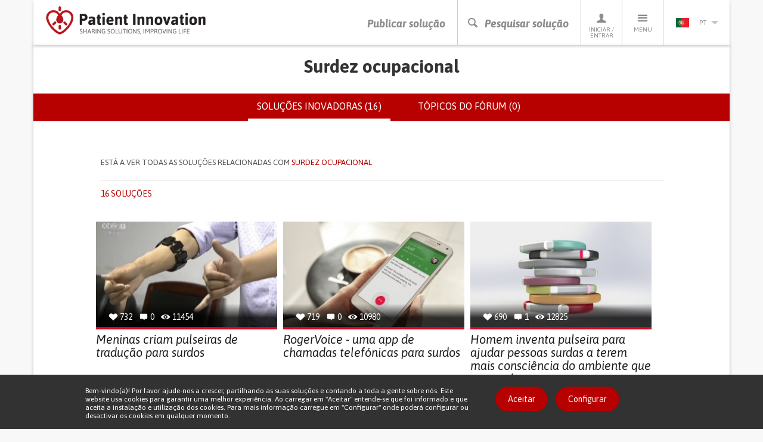

--- FILE ---
content_type: text/html; charset=utf-8
request_url: https://patient-innovation.com/condition/deafness-occupational?language=pt-pt
body_size: 64099
content:
<!DOCTYPE html>
<html lang="pt-pt" dir="ltr" prefix="og: http://ogp.me/ns# article: http://ogp.me/ns/article# book: http://ogp.me/ns/book# profile: http://ogp.me/ns/profile# video: http://ogp.me/ns/video# product: http://ogp.me/ns/product# content: http://purl.org/rss/1.0/modules/content/ dc: http://purl.org/dc/terms/ foaf: http://xmlns.com/foaf/0.1/ rdfs: http://www.w3.org/2000/01/rdf-schema# sioc: http://rdfs.org/sioc/ns# sioct: http://rdfs.org/sioc/types# skos: http://www.w3.org/2004/02/skos/core# xsd: http://www.w3.org/2001/XMLSchema#">
<head>
  <link rel="profile" href="http://www.w3.org/1999/xhtml/vocab" />
  <meta charset="utf-8">
  <meta name="viewport" content="width=device-width, initial-scale=1.0">
  <meta http-equiv="X-UA-Compatible" content="IE=edge" />
  <!--[if IE]><![endif]-->
<meta http-equiv="Content-Type" content="text/html; charset=utf-8" />
<link rel="shortcut icon" href="https://patient-innovation.com/sites/all/themes/patientinnovation/favicon.ico" type="image/vnd.microsoft.icon" />
<link rel="canonical" href="https://patient-innovation.com/condition/deafness-occupational?language=pt-pt" />
<link rel="shortlink" href="https://patient-innovation.com/taxonomy/term/14853?language=pt-pt" />
<meta property="og:title" content="Deafness occupational" />
  <title>Deafness occupational | Patient Innovation</title>
  <link href='//fonts.googleapis.com/css?family=Bitter:400,700,400italic|Asap:400,700,400italic,700italic' rel='stylesheet' type='text/css'>
  <link type="text/css" rel="stylesheet" href="/sites/default/files/advagg_css/css__9cWqptSUNYq5YedfIwh33VxtugFVWjDdEsblT8GhLKI__quUjyhSfbEukHj8a0hYvzm9VTmPALmSZvA0xfM_Oxzo__JVNfbgItoK5JoiKl3VSD2ZDhjEGWh-SNgeS2vHIESe0.css" media="all" />
<link type="text/css" rel="stylesheet" href="/sites/default/files/advagg_css/css__0Yc-gqjBJb7SBbZxL11sAID2oiHcT_FEDd2n-GCQ1sw__hV4QVuTaKacbo8rHAT6CSVwdhrdr9fyeOeTznHkOXd4__JVNfbgItoK5JoiKl3VSD2ZDhjEGWh-SNgeS2vHIESe0.css" media="all" />
<link type="text/css" rel="stylesheet" href="/sites/default/files/advagg_css/css__VWEfOXJyb3Zu22HuvLYbaQgfauDQEvRaf3Iuaj2dt_c__Ds4XjV1Myd4e1MbdULcf4RKSd_0ePX2_F-GTrIT8ldE__JVNfbgItoK5JoiKl3VSD2ZDhjEGWh-SNgeS2vHIESe0.css" media="all" />
<link type="text/css" rel="stylesheet" href="/sites/default/files/advagg_css/css__cptLrdbpl0tS1oaaP9P8Tx0grDhHWcbYhAT_sDyTT9Y__uVBQ_SjN2J_rfk7jS4XPQWW83jxq1Z8g4ucmL_oI4ts__JVNfbgItoK5JoiKl3VSD2ZDhjEGWh-SNgeS2vHIESe0.css" media="all" />
<style>
/* <![CDATA[ */
#sliding-popup.sliding-popup-bottom,#sliding-popup.sliding-popup-bottom .eu-cookie-withdraw-banner,.eu-cookie-withdraw-tab{background:#323232;}#sliding-popup.sliding-popup-bottom.eu-cookie-withdraw-wrapper{background:transparent}#sliding-popup .popup-content #popup-text h1,#sliding-popup .popup-content #popup-text h2,#sliding-popup .popup-content #popup-text h3,#sliding-popup .popup-content #popup-text p,.eu-cookie-compliance-secondary-button,.eu-cookie-withdraw-tab{color:#ffffff !important;}.eu-cookie-withdraw-tab{border-color:#ffffff;}.eu-cookie-compliance-more-button{color:#ffffff !important;}

/* ]]> */
</style>
  <!--[if lt IE 9]>
    <script src="https://oss.maxcdn.com/html5shiv/3.7.2/html5shiv.min.js"></script>
    <script src="https://oss.maxcdn.com/respond/1.4.2/respond.min.js"></script>
  <![endif]-->
  <script src="https://apis.google.com/js/platform.js" async defer></script>
  <script type="text/javascript" src="/sites/default/files/advagg_js/js__CnNI0yQEqyPDlsiH_CJoICtzJCkooShRJd7Dfpq4NbM__MjCuy8s0gKgQuT0UMoayPYIuP9FpP6zpY-pgVxJom6Q__JVNfbgItoK5JoiKl3VSD2ZDhjEGWh-SNgeS2vHIESe0.js"></script>
<script type="text/javascript" src="/sites/default/files/advagg_js/js__6rlgQY7tatQrGWb67TVs3_ABpoiAZ2_8HDdrhUiD6WA__o8Strobz_H53Y1_MdDooFcObqLkTd-q4Iz4XD6WSmho__JVNfbgItoK5JoiKl3VSD2ZDhjEGWh-SNgeS2vHIESe0.js"></script>
<script type="text/javascript" src="/sites/default/files/advagg_js/js__EwC3RAy4CwyQ3KH9PZrrkH4WgAjXz3pso09d5BCyP_I__ojw2qxYc3EWNpioLuQ3iGF4X0IjNSN8n7Bm2v7LGGLg__JVNfbgItoK5JoiKl3VSD2ZDhjEGWh-SNgeS2vHIESe0.js"></script>
<script type="text/javascript" src="/sites/default/files/advagg_js/js__nTuFq2P6Xhx1kfU__pVZt8g687fNjDwGqzhhK-MCdf8__CDZenk40pWaYcs1FVNWBTa5ySlcqmJRQErlt7ANv538__JVNfbgItoK5JoiKl3VSD2ZDhjEGWh-SNgeS2vHIESe0.js"></script>
<script type="text/javascript">
<!--//--><![CDATA[//><!--
(function(i,s,o,g,r,a,m){i["GoogleAnalyticsObject"]=r;i[r]=i[r]||function(){(i[r].q=i[r].q||[]).push(arguments)},i[r].l=1*new Date();a=s.createElement(o),m=s.getElementsByTagName(o)[0];a.async=1;a.src=g;m.parentNode.insertBefore(a,m)})(window,document,"script","https://www.google-analytics.com/analytics.js","ga");ga("create", "UA-4788571-6", {"cookieDomain":"auto"});ga("require", "displayfeatures");ga("set", "anonymizeIp", true);ga("send", "pageview");
//--><!]]>
</script>
<script type="text/javascript" src="/sites/default/files/advagg_js/js__pHUu63P82hCaKQ3xiz5IGMWpQ6V1k2t0R4M3Ncq_yAM__OaLBapyWNWrQn4kP6pBq3nLbCi6iNAq64AdqFMq_Qs4__JVNfbgItoK5JoiKl3VSD2ZDhjEGWh-SNgeS2vHIESe0.js"></script>
<script type="text/javascript" src="/sites/default/files/advagg_js/js__QfScGN0Dhx1kIOtSNnx8idQWtM1WT6jjvDW_2HlIFRI__hkxcPpG17dB4aqZuHywGQMrD349eRN7ZNnFK7qqRzqs__JVNfbgItoK5JoiKl3VSD2ZDhjEGWh-SNgeS2vHIESe0.js"></script>
<script type="text/javascript">
<!--//--><![CDATA[//><!--
jQuery.extend(Drupal.settings, {"basePath":"\/","pathPrefix":"","setHasJsCookie":0,"ajaxPageState":{"theme":"patientinnovation","theme_token":"sub_NqBinsBxsIzXu4LekmrqKbK01eL2-PVqNQT0P3o","jquery_version":"1.12","jquery_version_token":"QvUnpVMYx9f34pMctk5vwXruJG9ef7QcR3FTHmxQslU","css":{"modules\/system\/system.base.css":1,"sites\/all\/modules\/date\/date_api\/date.css":1,"sites\/all\/modules\/date\/date_popup\/themes\/datepicker.1.7.css":1,"modules\/field\/theme\/field.css":1,"sites\/all\/modules\/logintoboggan\/logintoboggan.css":1,"modules\/node\/node.css":1,"sites\/all\/modules\/extlink\/extlink.css":1,"sites\/all\/modules\/views\/css\/views.css":1,"sites\/all\/modules\/ctools\/css\/ctools.css":1,"sites\/all\/libraries\/fancybox\/source\/jquery.fancybox.css":1,"sites\/all\/modules\/rate\/rate.css":1,"sites\/all\/modules\/eu_cookie_compliance\/css\/eu_cookie_compliance.css":1,"modules\/locale\/locale.css":1,"sites\/all\/themes\/patientinnovation\/css\/bootstrap.min.css":1,"sites\/all\/themes\/patientinnovation\/css\/style.css":1,"sites\/all\/themes\/patientinnovation\/css\/pi.css":1,"sites\/all\/themes\/patientinnovation\/css\/forum.css":1,"sites\/all\/themes\/patientinnovation\/css\/owl.carousel.css":1,"sites\/all\/themes\/patientinnovation\/css\/font-awesome.min.css":1,"sites\/all\/themes\/patientinnovation\/flags\/flags.min.css":1},"js":{"sites\/all\/themes\/bootstrap\/js\/bootstrap.js":1,"sites\/all\/modules\/eu_cookie_compliance\/js\/eu_cookie_compliance.js":1,"sites\/all\/modules\/jquery_update\/replace\/jquery\/1.12\/jquery.min.js":1,"misc\/jquery-extend-3.4.0.js":1,"misc\/jquery-html-prefilter-3.5.0-backport.js":1,"misc\/jquery.once.js":1,"misc\/drupal.js":1,"sites\/default\/modules\/obpi\/js\/jquery_dollar.js":1,"sites\/all\/modules\/jquery_update\/js\/jquery_browser.js":1,"sites\/all\/modules\/eu_cookie_compliance\/js\/jquery.cookie-1.4.1.min.js":1,"sites\/all\/modules\/jquery_update\/replace\/jquery.form\/4\/jquery.form.min.js":1,"misc\/ajax.js":1,"sites\/all\/modules\/jquery_update\/js\/jquery_update.js":1,"sites\/all\/modules\/admin_menu\/admin_devel\/admin_devel.js":1,"sites\/all\/modules\/ajax_error_behavior\/ajax_error_behavior.js":1,"sites\/default\/modules\/obpi\/js\/pi.js":1,"sites\/all\/modules\/extlink\/extlink.js":1,"public:\/\/languages\/pt-pt_haYoxRweMWYmlNPtyZeKizkDJK_ljTdJZRFXoZgNNYs.js":1,"sites\/all\/modules\/fancybox\/fancybox.js":1,"sites\/all\/libraries\/fancybox\/source\/jquery.fancybox.pack.js":1,"sites\/all\/libraries\/fancybox\/lib\/jquery.mousewheel-3.0.6.pack.js":1,"sites\/all\/modules\/views_load_more\/views_load_more.js":1,"sites\/all\/modules\/views\/js\/base.js":1,"sites\/all\/themes\/bootstrap\/js\/misc\/_progress.js":1,"sites\/all\/modules\/views\/js\/ajax_view.js":1,"sites\/all\/modules\/google_analytics\/googleanalytics.js":1,"sites\/all\/themes\/patientinnovation\/js\/bootstrap.min.js":1,"sites\/all\/themes\/patientinnovation\/js\/ie10-viewport-bug-workaround.js":1,"sites\/all\/themes\/patientinnovation\/js\/owl.carousel.min.js":1,"sites\/all\/themes\/patientinnovation\/js\/jquery.matchHeight-min.js":1,"sites\/all\/themes\/patientinnovation\/js\/jquery-scrolltofixed-min.js":1,"sites\/all\/themes\/patientinnovation\/js\/jquery.widowFix.min.js":1,"sites\/all\/themes\/patientinnovation\/js\/readmore.min.js":1,"sites\/all\/themes\/patientinnovation\/js\/lity.js":1,"sites\/all\/themes\/patientinnovation\/js\/patient-js.js":1,"sites\/all\/themes\/bootstrap\/js\/modules\/views\/js\/ajax_view.js":1,"sites\/all\/themes\/bootstrap\/js\/misc\/ajax.js":1}},"ajaxErrorBehavior":{"behavior":"watchdog","error":"There was some error in the user interface, please contact the site administrator.","watchdog_url":"https:\/\/patient-innovation.com\/ajax_error_behavior\/watchdog?language=pt-pt"},"fancybox":[],"views":{"ajax_path":"\/views\/ajax?language=pt-pt","ajaxViews":{"views_dom_id:d2dcc5de197b7d770ac76f40c1f09a4d":{"view_name":"group_home","view_display_id":"page","view_args":"14853","view_path":"taxonomy\/term\/14853","view_base_path":"taxonomy\/term\/%","view_dom_id":"d2dcc5de197b7d770ac76f40c1f09a4d","pager_element":"99"}}},"urlIsAjaxTrusted":{"\/views\/ajax?language=pt-pt":true},"eu_cookie_compliance":{"popup_enabled":1,"popup_agreed_enabled":0,"popup_hide_agreed":0,"popup_clicking_confirmation":0,"popup_scrolling_confirmation":0,"popup_html_info":"\u003Cdiv\u003E\n  \u003Cdiv class =\u0022container popup-content info\u0022\u003E\n    \u003Cdiv class=\u0022\u0022\u003E\n      \u003Cdiv class=\u0022row\u0022\u003E\n        \u003Cdiv class=\u0022col-md-6 col-lg-8\u0022\u003E\n          \u003Cp class=\u0022betaDesc\u0022\u003EBem-vindo(a)! Por favor ajude-nos a crescer, partilhando as suas solu\u00e7\u00f5es e contando a toda a gente sobre n\u00f3s. Este website usa cookies para garantir uma melhor experi\u00eancia. Ao carregar em \u0022Aceitar\u0022 entende-se que foi informado e que aceita a instala\u00e7\u00e3o e utiliza\u00e7\u00e3o dos cookies. Para mais informa\u00e7\u00e3o carregue em \u0022Configurar\u0022 onde poder\u00e1 configurar ou desactivar os cookies em qualquer momento.\u003C\/p\u003E\n        \u003C\/div\u003E\n        \u003Cdiv class=\u0022col-md-6 col-lg-4\u0022\u003E\n          \u003Ca href=\u0022\u0022 class=\u0022agree-button btn_Beta\u0022\u003EAceitar\u003C\/a\u003E\n          \u003Ca href=\u0022\u0022 class=\u0022find-more-button btn_Beta\u0022\u003EConfigurar\u003C\/a\u003E\n        \u003C\/div\u003E\n      \u003C\/div\u003E\n    \u003C\/div\u003E\n  \u003C\/div\u003E\n\u003C\/div\u003E","use_mobile_message":false,"mobile_popup_html_info":"\u003Cdiv\u003E\n  \u003Cdiv class =\u0022container popup-content info\u0022\u003E\n    \u003Cdiv class=\u0022\u0022\u003E\n      \u003Cdiv class=\u0022row\u0022\u003E\n        \u003Cdiv class=\u0022col-md-6 col-lg-8\u0022\u003E\n          \u003Cp class=\u0022betaDesc\u0022\u003E\u003C\/p\u003E\n        \u003C\/div\u003E\n        \u003Cdiv class=\u0022col-md-6 col-lg-4\u0022\u003E\n          \u003Ca href=\u0022\u0022 class=\u0022agree-button btn_Beta\u0022\u003EAceitar\u003C\/a\u003E\n          \u003Ca href=\u0022\u0022 class=\u0022find-more-button btn_Beta\u0022\u003EConfigurar\u003C\/a\u003E\n        \u003C\/div\u003E\n      \u003C\/div\u003E\n    \u003C\/div\u003E\n  \u003C\/div\u003E\n\u003C\/div\u003E\n","mobile_breakpoint":"768","popup_html_agreed":"\u003Cdiv\u003E\n  \u003Cdiv class=\u0022popup-content agreed\u0022\u003E\n    \u003Cdiv id=\u0022popup-text\u0022\u003E\n      \u003Cp\u003EThank you for accepting cookiesYou can now hide this message or find out more about cookies.\u003C\/p\u003E\n    \u003C\/div\u003E\n    \u003Cdiv id=\u0022popup-buttons\u0022\u003E\n      \u003Cbutton type=\u0022button\u0022 class=\u0022hide-popup-button eu-cookie-compliance-hide-button\u0022\u003EEsconder\u003C\/button\u003E\n              \u003Cbutton type=\u0022button\u0022 class=\u0022find-more-button eu-cookie-compliance-more-button-thank-you\u0022 \u003EMore info\u003C\/button\u003E\n          \u003C\/div\u003E\n  \u003C\/div\u003E\n\u003C\/div\u003E","popup_use_bare_css":false,"popup_height":"auto","popup_width":"100%","popup_delay":1000,"popup_link":"\/cookies?language=pt-pt","popup_link_new_window":1,"popup_position":null,"popup_language":"pt-pt","store_consent":false,"better_support_for_screen_readers":0,"reload_page":0,"domain":"","popup_eu_only_js":0,"cookie_lifetime":"100","cookie_session":false,"disagree_do_not_show_popup":0,"method":"default","whitelisted_cookies":"","withdraw_markup":"\u003Cbutton type=\u0022button\u0022 class=\u0022eu-cookie-withdraw-tab\u0022\u003E\u003C\/button\u003E\n\u003Cdiv class=\u0022eu-cookie-withdraw-banner\u0022\u003E\n  \u003Cdiv class=\u0022popup-content info\u0022\u003E\n    \u003Cdiv id=\u0022popup-text\u0022\u003E\n          \u003C\/div\u003E\n    \u003Cdiv id=\u0022popup-buttons\u0022\u003E\n      \u003Cbutton type=\u0022button\u0022 class=\u0022eu-cookie-withdraw-button\u0022\u003E\u003C\/button\u003E\n    \u003C\/div\u003E\n  \u003C\/div\u003E\n\u003C\/div\u003E\n","withdraw_enabled":false},"extlink":{"extTarget":"_blank","extClass":0,"extLabel":"(link is external)","extImgClass":0,"extIconPlacement":"append","extSubdomains":1,"extExclude":"","extInclude":"","extCssExclude":"","extCssExplicit":"","extAlert":0,"extAlertText":"This link will take you to an external web site.","mailtoClass":0,"mailtoLabel":"(link sends e-mail)"},"googleanalytics":{"trackOutbound":1,"trackMailto":1,"trackDownload":1,"trackDownloadExtensions":"7z|aac|arc|arj|asf|asx|avi|bin|csv|doc(x|m)?|dot(x|m)?|exe|flv|gif|gz|gzip|hqx|jar|jpe?g|js|mp(2|3|4|e?g)|mov(ie)?|msi|msp|pdf|phps|png|ppt(x|m)?|pot(x|m)?|pps(x|m)?|ppam|sld(x|m)?|thmx|qtm?|ra(m|r)?|sea|sit|tar|tgz|torrent|txt|wav|wma|wmv|wpd|xls(x|m|b)?|xlt(x|m)|xlam|xml|z|zip"},"bootstrap":{"anchorsFix":1,"anchorsSmoothScrolling":1,"formHasError":1,"popoverEnabled":1,"popoverOptions":{"animation":1,"html":0,"placement":"right","selector":"","trigger":"click","triggerAutoclose":1,"title":"","content":"","delay":0,"container":"body"},"tooltipEnabled":0,"tooltipOptions":{"animation":1,"html":0,"placement":"auto bottom","selector":"","trigger":"hover focus","delay":0,"container":"body"}}});
//--><!]]>
</script>
</head>
<body class="navbar-is-static-top html not-front not-logged-in no-sidebars page-taxonomy page-taxonomy-term page-taxonomy-term- page-taxonomy-term-14853 i18n-pt-pt">
  <div id="fb-root"></div>
  <script>(function(d, s, id) {
    var js, fjs = d.getElementsByTagName(s)[0];
    if (d.getElementById(id)) return;
    js = d.createElement(s); js.id = id;
    js.src = "//connect.facebook.net/pt_PT/sdk.js#xfbml=1&version=v2.5";
    fjs.parentNode.insertBefore(js, fjs);
  }(document, 'script', 'facebook-jssdk'));</script>

    

<!-- HEADER -->
<header>
    <div class="container containerBorder">
        <div class="row">
            <div class="mainHeader clearfix">
                <!-- LOGO -->
                <a href="/?language=pt-pt"><img id="logo" class="floatLeft" src="/sites/all/themes/patientinnovation/logo.png" width="270" height="49" alt="Patient Innovation" title="Patient Innovation"/></a>
                <!-- LOGO SMALL -->
                <a href="/?language=pt-pt"><img id="logoSmall" class="floatLeft" src="/sites/all/themes/patientinnovation/logo-s.png" width="48" height="49" alt="Patient Innovation" title="Patient Innovation" /></a>
                <!-- NAV -->
                <nav id="desktopNav" class="clearfix">
                    <ul class="mainNav">
                        <li><a href="/post?language=pt-pt" class="main-action">Publicar solução</a></li>
                        <li><a href="#" onclick="searchBtn(); return false" class="js-search-trigger main-action"><span class="icon-search"></span><span class="icon-close"></span>Pesquisar solução</a></li>
                        <li><a href="/user?language=pt-pt"><span class="icon-profile"></span>Iniciar / Entrar</a>
                            <!-- PERFIL -->
                            <div class="dropdownProfile">
                                <div class="topLoginProfile">
                                                                      <p class="welcomeProfile">Bem-vindo ao Patient Innovation</p>
                                    <p class="textProfile">Iniciar sessão com</p>
                                                                        <a href="https://www.facebook.com/v2.5/dialog/oauth?client_id=294515507330928&redirect_uri=https%3A//patient-innovation.com/fboauth/connect%3Flanguage%3Dpt-pt&state=a%3A0%3A%7B%7D&display=popup&scope=email" class="loginFacebook">Iniciar sessão com Facebook</a>
                                    <p class="textProfile">ou</p>
                                    <div class="">
                                        <form class="formLogin" role="form" action="/user/login?language=pt-pt" method="post" id="user-login" accept-charset="UTF-8">
                                            <div class="form-group">
                                                <input class="profileInput" type="text" placeholder="Email" name="name" required/>
                                                <input class="profileInput" type="password" placeholder="Palavra-passe" name="pass" required/>
                                                <input type="hidden" name="form_id" value="user_login">
                                                <a href="/user/password?language=pt-pt" class="forgotLink">Esqueceu a sua palavra-passe?</a>
                                                <br />
                                                <button type="submit" class="loginProfile" id="edit-submit" name="op">Iniciar sessão com e-mail</button>
                                            </div>
                                        </form>
                                    </div>
                                                                  </div>
                                                                <p class="profileRegister">Ainda não é membro? <a href="/user/register?language=pt-pt">Registe-se agora, é gratuito!</a></p>
                                                            </div>
                        </li>
                        <li>
                            <a href="#"><span class="icon-menu"></span>Menu</a>
                            <!-- MENU -->
                                                           <ul class="menu"><li class="first leaf"><a href="/?language=pt-pt" title="">Início</a></li>
<li class="leaf"><a href="/about?language=pt-pt" title="">Sobre nós</a></li>
<li class="leaf"><a href="/how-it-works?language=pt-pt" title="">Como Funciona</a></li>
<li class="leaf"><a href="/who?language=pt-pt">A equipa</a></li>
<li class="leaf"><a href="/awards?language=pt-pt" title="Patient Innovation Awards">PI Awards</a></li>
<li class="leaf"><a href="/bootcamp?language=pt-pt">Bootcamp</a></li>
<li class="leaf"><a href="/bootcamp/past-editions?language=pt-pt" title="">&gt; Edições anteriores</a></li>
<li class="leaf"><a href="/beyond-the-lab?language=pt-pt" title="">Exposição Beyond the lab</a></li>
<li class="leaf"><a href="/dar-a-mao?language=pt-pt" title="">Dar a Mão</a></li>
<li class="leaf"><a href="/faq?language=pt-pt" title="">FAQs</a></li>
<li class="leaf"><a href="/in-the-media?language=pt-pt" title="">Nas notícias</a></li>
<li class="leaf"><a href="/condition/covid-19?language=pt-pt" title="">Covid 19</a></li>
<li class="last leaf"><a href="/activity/helpukraine?language=pt-pt" title="">Help Ukraine</a></li>
</ul>                                                    </li>
                        <li>
                          <a href='#' class='currentLanguage'><img src='/sites/all/themes/patientinnovation/flags/blank.gif' class='flag flag-pt languageSelected' /> pt<i class='arrowDown languageArrow'></i></a>
<ul class="languages"><li class="en-li first active"><a href="/condition/deafness-occupational?language=en" class="language-link active" xml:lang="en" title="Deafness occupational"><img src='/sites/all/themes/patientinnovation/flags/blank.gif' class='flag flag-gb' />en</a></li>
<li class="de-li active"><a href="/condition/deafness-occupational?language=de" class="language-link active" xml:lang="de" title="Deafness occupational"><img src='/sites/all/themes/patientinnovation/flags/blank.gif' class='flag flag-de' />de</a></li>
<li class="zh-li last"><a href="/awards?language=zh-hans" class="language-link" xml:lang="zh-hans" title="Deafness occupational"><img src='/sites/all/themes/patientinnovation/flags/blank.gif' class='flag flag-cn' />zh</a></li>
</ul>                        </li>
                    </ul>
                </nav>
                <!-- NAV TABLET & MOBILE -->
                <nav id="mobileNav" class="clearfix">
                    <ul class="mainNav">
                        <li><a href="/post"><i class="icon-share"></i>Publicar solução</a></li>
                        <li><a href="#" onclick="searchBtn(); return false" class="js-search-trigger"><i class="icon-search"></i><i class="icon-close"></i>Pesquisar solução</a></li>
                        <li><a href="#" onClick="showMenu ('profileSubMenu-xs'); return false"><i class="icon-profile"></i>Perfil</a></li>
                        <li><a href="#" onClick="showMenu ('menuSubMenu-xs'); return false"><i class="icon-menu"></i>Menu</a></li>
                                                <li><a href="#" onClick="showMenu ('languageSubMenu-xs'); return false"><i class="pt languageSelected"></i><i class="arrowDown languageArrow"></i></a></li>
                    </ul>
                </nav>
            </div>
            <!-- SEARCH BAR -->
            <div class="js-search-bar">
                <form action="/search/site?language=pt-pt">
                    <div class="form-group">
                        <input name="ft" type="text" class="js-search-input" placeholder="Pesquise uma solução, doença ou desafio diário" required/>
                    </div>
                </form>
                <div class="search-tip-wrapper">
                    <p class="search-tip">Pressione enter para pesquisar</p>
                </div>
            </div>
        </div>
    </div>
</header>

<div class="main-container container containerBorder mainContentPi">

  <div class="row"><div class="shadowUp">

    
    
    
    
    
    <section id="content">
            <a id="main-content"></a>
                    <h1 class="page-header">Surdez ocupacional</h1>
                                      <div class="submenu">        <h2 class="element-invisible">Separadores primários</h2><ul class="tabs--primary nav nav-tabs"><li class="active"><a href="/condition/deafness-occupational?language=pt-pt" class="active">Soluções inovadoras (16)<span class="element-invisible">(separador ativo)</span></a></li>
<li><a href="/condition/deafness-occupational/forum?language=pt-pt">Tópicos do fórum (0)</a></li>
</ul>        </div>                        <div>
          <div class="region region-content">
    <div id="block-system-main" class="block block-system clearfix">

      
  <div class="view view-group-home view-id-group_home view-display-id-page view-dom-id-d2dcc5de197b7d770ac76f40c1f09a4d">


<article id="search-filter" class="search-filter-article">
    <div class="container">
        <div class="row">
            <div class="col-xs-10 col-xs-offset-1">
                <!-- only visible after disease search -->
                <div class="search-filter-top clearfix">
                    <p class="search-disease-p"><span class="hidden-sm hidden-md">Está a ver todas as soluções relacionadas com </span><span class="pRed">Surdez ocupacional</span></p>
                                                        </div>
                <!-- always visible -->
                <div class="search-filter-bottom">
                    <div class="clearfix">
                        <p class="search-filter-qty pRed text-uppercase">
                                                      16 soluções                                                  </p>
                        <ul class="search-filter-options">
                                                </ul>
                    </div>
                </div>
            </div>
        </div>
    </div>
</article>

        
  
      <div class="view-content row">
      <div class="col-xs-10 col-xs-offset-1">    <ul class="latestSolutionsHome search-cards-list clearfix">          <li class=""><a href="/post/1826?language=pt-pt">
  <div class="divTopls">
      <ul>
          <li><span class="icon-heart-full"></span> <p class="solutions-statistics-desc">732</p></li>
          <li><span class="icon-comments"></span> <p class="solutions-statistics-desc">0</p></li>
          <li><span class="icon-views"></span> <p class="solutions-statistics-desc">11454</p></li>
      </ul>
      <img class="img-responsive" typeof="foaf:Image" src="https://patient-innovation.com/sites/default/files/styles/post_featured/public/post/img/pi_china_16-1.jpg?itok=tssdZ0R7" width="310" height="180" alt="" />  </div>
  <h3 class="solutionsHomeTitle">Meninas criam pulseiras de tradução para surdos</h3>
</a>
<ul class="listSolutionsHomeCat">
<li><a href="/browse/activity/25177"><h4 class="solutionsHomeCat">COMMUNICATION: Communicating, whether by speaking, listening, or other means</h4></a></li><li><a href="/browse/activity/26072"><h4 class="solutionsHomeCat">Social interaction</h4></a></li><li><a href="/browse/condition/Congenital+Deafness"><h4 class="solutionsHomeCat">Congenital Deafness</h4></a></li><li><a href="/browse/condition/Hearing+Disorders"><h4 class="solutionsHomeCat">Hearing Disorders</h4></a></li><li><a href="/browse/condition/Ear+and+Labyrinth+Disorders"><h4 class="solutionsHomeCat">Ear and Labyrinth Disorders</h4></a></li><li><a href="/browse/type/26074"><h4 class="solutionsHomeCat">5 Senses support devices: (glasses, hearing aids, headphones...)</h4></a></li><li><a href="/browse/type/26075"><h4 class="solutionsHomeCat">Assistive Daily Life Device (to help ADL)</h4></a></li><li><a href="/browse/type/26077"><h4 class="solutionsHomeCat">Body-Worn solutions (Clothing, accessories, shoes, sensors...)</h4></a></li><li><a href="/browse/custom-symptom/26187"><h4 class="solutionsHomeCat">Hearing loss or ringing in the ears (tinnitus)</h4></a></li><li><a href="/browse/purpose/MANAGING_NEUROLOGICAL_DISORDERS"><h4 class="solutionsHomeCat">Managing Neurological Disorders</h4></a></li><li><a href="/browse/purpose/PROMOTING_INCLUSIVITY_AND_SOCIAL_INTEGRATION"><h4 class="solutionsHomeCat">Promoting inclusivity and social integration</h4></a></li><li><a href="/browse/purpose/IMPROVING_SPEECH_AND_COMMUNICATION"><h4 class="solutionsHomeCat">Improving Speech and Communication</h4></a></li><li><a href="/browse/medical-speciality/General+and+Family+Medicine"><h4 class="solutionsHomeCat">General and Family Medicine</h4></a></li><li><a href="/browse/medical-speciality/Neurology"><h4 class="solutionsHomeCat">Neurology</h4></a></li><li><a href="/browse/medical-speciality/Otorhinolaryngology"><h4 class="solutionsHomeCat">Otorhinolaryngology</h4></a></li><li><a href="/browse/country/CN"><h4 class="solutionsHomeCat">China</h4></a></li></ul>
</li>
          <li class=""><a href="/post/1185?language=pt-pt">
  <div class="divTopls">
      <ul>
          <li><span class="icon-heart-full"></span> <p class="solutions-statistics-desc">719</p></li>
          <li><span class="icon-comments"></span> <p class="solutions-statistics-desc">0</p></li>
          <li><span class="icon-views"></span> <p class="solutions-statistics-desc">10980</p></li>
      </ul>
      <img class="img-responsive" typeof="foaf:Image" src="https://patient-innovation.com/sites/default/files/styles/post_featured/public/post/img/RogerVoice_Android_call.jpg?itok=XYDBLe-S" width="310" height="180" alt="" />  </div>
  <h3 class="solutionsHomeTitle">RogerVoice - uma app de chamadas telefónicas para surdos</h3>
</a>
<ul class="listSolutionsHomeCat">
<li><a href="/browse/activity/25177"><h4 class="solutionsHomeCat">COMMUNICATION: Communicating, whether by speaking, listening, or other means</h4></a></li><li><a href="/browse/activity/26072"><h4 class="solutionsHomeCat">Social interaction</h4></a></li><li><a href="/browse/condition/Congenital+Deafness"><h4 class="solutionsHomeCat">Congenital Deafness</h4></a></li><li><a href="/browse/condition/Hearing+Disorders"><h4 class="solutionsHomeCat">Hearing Disorders</h4></a></li><li><a href="/browse/type/25253"><h4 class="solutionsHomeCat">App (Including when connected with wearable)</h4></a></li><li><a href="/browse/custom-symptom/26155"><h4 class="solutionsHomeCat">Difficulty speaking or understanding speech</h4></a></li><li><a href="/browse/custom-symptom/26187"><h4 class="solutionsHomeCat">Hearing loss or ringing in the ears (tinnitus)</h4></a></li><li><a href="/browse/purpose/IMPROVING_SPEECH_AND_COMMUNICATION"><h4 class="solutionsHomeCat">Improving Speech and Communication</h4></a></li><li><a href="/browse/medical-speciality/Neurology"><h4 class="solutionsHomeCat">Neurology</h4></a></li><li><a href="/browse/medical-speciality/Otorhinolaryngology"><h4 class="solutionsHomeCat">Otorhinolaryngology</h4></a></li><li><a href="/browse/country/FR"><h4 class="solutionsHomeCat">France</h4></a></li></ul>
</li>
          <li class=""><a href="/post/2057?language=pt-pt">
  <div class="divTopls">
      <ul>
          <li><span class="icon-heart-full"></span> <p class="solutions-statistics-desc">690</p></li>
          <li><span class="icon-comments"></span> <p class="solutions-statistics-desc">1</p></li>
          <li><span class="icon-views"></span> <p class="solutions-statistics-desc">12825</p></li>
      </ul>
      <img class="img-responsive" typeof="foaf:Image" src="https://patient-innovation.com/sites/default/files/styles/post_featured/public/post/img/18319312_1323971244347436_9094341458408470011_o.jpg?itok=3p5YbbyU" width="310" height="180" alt="" />  </div>
  <h3 class="solutionsHomeTitle">Homem inventa pulseira para ajudar pessoas surdas a terem mais consciência do ambiente que as envolve</h3>
</a>
<ul class="listSolutionsHomeCat">
<li><a href="/browse/activity/25177"><h4 class="solutionsHomeCat">COMMUNICATION: Communicating, whether by speaking, listening, or other means</h4></a></li><li><a href="/browse/activity/26072"><h4 class="solutionsHomeCat">Social interaction</h4></a></li><li><a href="/browse/condition/Congenital+Deafness"><h4 class="solutionsHomeCat">Congenital Deafness</h4></a></li><li><a href="/browse/type/26075"><h4 class="solutionsHomeCat">Assistive Daily Life Device (to help ADL)</h4></a></li><li><a href="/browse/type/26074"><h4 class="solutionsHomeCat">5 Senses support devices: (glasses, hearing aids, headphones...)</h4></a></li><li><a href="/browse/type/25255"><h4 class="solutionsHomeCat">AI algorithm</h4></a></li><li><a href="/browse/custom-symptom/26155"><h4 class="solutionsHomeCat">Difficulty speaking or understanding speech</h4></a></li><li><a href="/browse/custom-symptom/26130"><h4 class="solutionsHomeCat">Cognitive impairment</h4></a></li><li><a href="/browse/custom-symptom/26131"><h4 class="solutionsHomeCat">Confusion</h4></a></li><li><a href="/browse/custom-symptom/26262"><h4 class="solutionsHomeCat">Sensory disturbances (e.g., hypersensitivity to touch, temperature changes)</h4></a></li><li><a href="/browse/purpose/REGAINING_SENSORY_FUNCTION"><h4 class="solutionsHomeCat">Regaining sensory function</h4></a></li><li><a href="/browse/purpose/PROMOTING_INCLUSIVITY_AND_SOCIAL_INTEGRATION"><h4 class="solutionsHomeCat">Promoting inclusivity and social integration</h4></a></li><li><a href="/browse/purpose/IMPROVING_SPEECH_AND_COMMUNICATION"><h4 class="solutionsHomeCat">Improving Speech and Communication</h4></a></li><li><a href="/browse/medical-speciality/Otorhinolaryngology"><h4 class="solutionsHomeCat">Otorhinolaryngology</h4></a></li><li><a href="/browse/country/ZA"><h4 class="solutionsHomeCat">South Africa</h4></a></li></ul>
</li>
          <li class=""><a href="/post/1067?language=pt-pt">
  <div class="divTopls">
      <ul>
          <li><span class="icon-heart-full"></span> <p class="solutions-statistics-desc">686</p></li>
          <li><span class="icon-comments"></span> <p class="solutions-statistics-desc">0</p></li>
          <li><span class="icon-views"></span> <p class="solutions-statistics-desc">12570</p></li>
      </ul>
      <img class="img-responsive" typeof="foaf:Image" src="https://patient-innovation.com/sites/default/files/styles/post_featured/public/post/img/Captura%20de%20ecra%CC%83%202015-12-11%2C%20a%CC%80s%2018.00.05.png?itok=SXeEtjMs" width="310" height="180" alt="" />  </div>
  <h3 class="solutionsHomeTitle">App para ajudar pessoas surdas comunicar</h3>
</a>
<ul class="listSolutionsHomeCat">
<li><a href="/browse/activity/25197"><h4 class="solutionsHomeCat">CAREGIVING</h4></a></li><li><a href="/browse/activity/25177"><h4 class="solutionsHomeCat">COMMUNICATION: Communicating, whether by speaking, listening, or other means</h4></a></li><li><a href="/browse/activity/26072"><h4 class="solutionsHomeCat">Social interaction</h4></a></li><li><a href="/browse/condition/Congenital+Deafness"><h4 class="solutionsHomeCat">Congenital Deafness</h4></a></li><li><a href="/browse/condition/Hearing+Disorders"><h4 class="solutionsHomeCat">Hearing Disorders</h4></a></li><li><a href="/browse/type/26074"><h4 class="solutionsHomeCat">5 Senses support devices: (glasses, hearing aids, headphones...)</h4></a></li><li><a href="/browse/type/26075"><h4 class="solutionsHomeCat">Assistive Daily Life Device (to help ADL)</h4></a></li><li><a href="/browse/type/25253"><h4 class="solutionsHomeCat">App (Including when connected with wearable)</h4></a></li><li><a href="/browse/custom-symptom/26155"><h4 class="solutionsHomeCat">Difficulty speaking or understanding speech</h4></a></li><li><a href="/browse/custom-symptom/26131"><h4 class="solutionsHomeCat">Confusion</h4></a></li><li><a href="/browse/custom-symptom/26101"><h4 class="solutionsHomeCat">Anxiety</h4></a></li><li><a href="/browse/custom-symptom/26187"><h4 class="solutionsHomeCat">Hearing loss or ringing in the ears (tinnitus)</h4></a></li><li><a href="/browse/custom-symptom/26138"><h4 class="solutionsHomeCat">Depression or anxiety</h4></a></li><li><a href="/browse/purpose/BUILDING_SUPPORTIVE_COMMUNITY_RELATIONSHIPS"><h4 class="solutionsHomeCat">Building Supportive Community Relationships</h4></a></li><li><a href="/browse/purpose/PROMOTING_INCLUSIVITY_AND_SOCIAL_INTEGRATION"><h4 class="solutionsHomeCat">Promoting inclusivity and social integration</h4></a></li><li><a href="/browse/purpose/CAREGIVING"><h4 class="solutionsHomeCat">Caregiving Support</h4></a></li><li><a href="/browse/medical-speciality/Neurology"><h4 class="solutionsHomeCat">Neurology</h4></a></li><li><a href="/browse/medical-speciality/Otorhinolaryngology"><h4 class="solutionsHomeCat">Otorhinolaryngology</h4></a></li><li><a href="/browse/country/US"><h4 class="solutionsHomeCat">United States</h4></a></li></ul>
</li>
          <li class=""><a href="/post/1873?language=pt-pt">
  <div class="divTopls">
      <ul>
          <li><span class="icon-heart-full"></span> <p class="solutions-statistics-desc">666</p></li>
          <li><span class="icon-comments"></span> <p class="solutions-statistics-desc">0</p></li>
          <li><span class="icon-views"></span> <p class="solutions-statistics-desc">10147</p></li>
      </ul>
      <img class="img-responsive" typeof="foaf:Image" src="https://patient-innovation.com/sites/default/files/styles/post_featured/public/post/img/quentin_wavelet_-_deaf_tab.jpg?itok=PIa3L1k8" width="310" height="180" alt="" />  </div>
  <h3 class="solutionsHomeTitle">Estudante cria dispositivo para ajudar a garantir a segurança de surdos</h3>
</a>
<ul class="listSolutionsHomeCat">
<li><a href="/browse/activity/25177"><h4 class="solutionsHomeCat">COMMUNICATION: Communicating, whether by speaking, listening, or other means</h4></a></li><li><a href="/browse/condition/Congenital+Deafness"><h4 class="solutionsHomeCat">Congenital Deafness</h4></a></li><li><a href="/browse/condition/Hearing+Disorders"><h4 class="solutionsHomeCat">Hearing Disorders</h4></a></li><li><a href="/browse/type/26076"><h4 class="solutionsHomeCat">Assistive Technology access</h4></a></li><li><a href="/browse/custom-symptom/26187"><h4 class="solutionsHomeCat">Hearing loss or ringing in the ears (tinnitus)</h4></a></li><li><a href="/browse/purpose/PREVENTING"><h4 class="solutionsHomeCat">Preventing (Vaccination, Protection, Falls, Research/Mapping)</h4></a></li><li><a href="/browse/medical-speciality/Neurology"><h4 class="solutionsHomeCat">Neurology</h4></a></li><li><a href="/browse/medical-speciality/Otorhinolaryngology"><h4 class="solutionsHomeCat">Otorhinolaryngology</h4></a></li><li><a href="/browse/country/FR"><h4 class="solutionsHomeCat">France</h4></a></li></ul>
</li>
          <li class=""><a href="/post/1544?language=pt-pt">
  <div class="divTopls">
      <ul>
          <li><span class="icon-heart-full"></span> <p class="solutions-statistics-desc">657</p></li>
          <li><span class="icon-comments"></span> <p class="solutions-statistics-desc">0</p></li>
          <li><span class="icon-views"></span> <p class="solutions-statistics-desc">9307</p></li>
      </ul>
      <img class="img-responsive" typeof="foaf:Image" src="https://patient-innovation.com/sites/default/files/styles/post_featured/public/post/img/captura_de_ecra_2017-01-24_as_15.58.58.png?itok=RtSKc2Ai" width="310" height="180" alt="" />  </div>
  <h3 class="solutionsHomeTitle">Homem surdo ajuda a criar aplicação para os deficientes auditivos</h3>
</a>
<ul class="listSolutionsHomeCat">
<li><a href="/browse/activity/25177"><h4 class="solutionsHomeCat">COMMUNICATION: Communicating, whether by speaking, listening, or other means</h4></a></li><li><a href="/browse/condition/Congenital+Deafness"><h4 class="solutionsHomeCat">Congenital Deafness</h4></a></li><li><a href="/browse/condition/Hearing+Disorders"><h4 class="solutionsHomeCat">Hearing Disorders</h4></a></li><li><a href="/browse/type/25253"><h4 class="solutionsHomeCat">App (Including when connected with wearable)</h4></a></li><li><a href="/browse/custom-symptom/26187"><h4 class="solutionsHomeCat">Hearing loss or ringing in the ears (tinnitus)</h4></a></li><li><a href="/browse/purpose/PROMOTING_INCLUSIVITY_AND_SOCIAL_INTEGRATION"><h4 class="solutionsHomeCat">Promoting inclusivity and social integration</h4></a></li><li><a href="/browse/purpose/IMPROVING_SPEECH_AND_COMMUNICATION"><h4 class="solutionsHomeCat">Improving Speech and Communication</h4></a></li><li><a href="/browse/medical-speciality/Otorhinolaryngology"><h4 class="solutionsHomeCat">Otorhinolaryngology</h4></a></li><li><a href="/browse/country/UA"><h4 class="solutionsHomeCat">Ukraine</h4></a></li></ul>
</li>
          <li class=""><a href="/post/1474?language=pt-pt">
  <div class="divTopls">
      <ul>
          <li><span class="icon-heart-full"></span> <p class="solutions-statistics-desc">649</p></li>
          <li><span class="icon-comments"></span> <p class="solutions-statistics-desc">0</p></li>
          <li><span class="icon-views"></span> <p class="solutions-statistics-desc">9809</p></li>
      </ul>
      <img class="img-responsive" typeof="foaf:Image" src="https://patient-innovation.com/sites/default/files/styles/post_featured/public/post/img/kanevsky_ntu_lecture.jpg?itok=kEb71vqs" width="310" height="180" alt="" />  </div>
  <h3 class="solutionsHomeTitle">Surdo desenvolve tecnologia para permitir a comunicação</h3>
</a>
<ul class="listSolutionsHomeCat">
<li><a href="/browse/activity/25177"><h4 class="solutionsHomeCat">COMMUNICATION: Communicating, whether by speaking, listening, or other means</h4></a></li><li><a href="/browse/activity/26072"><h4 class="solutionsHomeCat">Social interaction</h4></a></li><li><a href="/browse/condition/Congenital+Deafness"><h4 class="solutionsHomeCat">Congenital Deafness</h4></a></li><li><a href="/browse/condition/Hearing+Disorders"><h4 class="solutionsHomeCat">Hearing Disorders</h4></a></li><li><a href="/browse/type/25252"><h4 class="solutionsHomeCat">Website</h4></a></li><li><a href="/browse/type/26076"><h4 class="solutionsHomeCat">Assistive Technology access</h4></a></li><li><a href="/browse/custom-symptom/26187"><h4 class="solutionsHomeCat">Hearing loss or ringing in the ears (tinnitus)</h4></a></li><li><a href="/browse/purpose/PROMOTING_INCLUSIVITY_AND_SOCIAL_INTEGRATION"><h4 class="solutionsHomeCat">Promoting inclusivity and social integration</h4></a></li><li><a href="/browse/purpose/IMPROVING_SPEECH_AND_COMMUNICATION"><h4 class="solutionsHomeCat">Improving Speech and Communication</h4></a></li><li><a href="/browse/medical-speciality/Neurology"><h4 class="solutionsHomeCat">Neurology</h4></a></li><li><a href="/browse/medical-speciality/Otorhinolaryngology"><h4 class="solutionsHomeCat">Otorhinolaryngology</h4></a></li><li><a href="/browse/country/US"><h4 class="solutionsHomeCat">United States</h4></a></li></ul>
</li>
          <li class=""><a href="/post/986?language=pt-pt">
  <div class="divTopls">
      <ul>
          <li><span class="icon-heart-full"></span> <p class="solutions-statistics-desc">649</p></li>
          <li><span class="icon-comments"></span> <p class="solutions-statistics-desc">0</p></li>
          <li><span class="icon-views"></span> <p class="solutions-statistics-desc">10046</p></li>
      </ul>
      <img class="img-responsive" typeof="foaf:Image" src="https://patient-innovation.com/sites/default/files/styles/post_featured/public/post/img/lugs-4.jpg?itok=cvGD6Rm-" width="310" height="180" alt="" />  </div>
  <h3 class="solutionsHomeTitle">Mãe desenvolve dispositivos auditivos personalizados para crianças, inspirada pelo seu filho</h3>
</a>
<ul class="listSolutionsHomeCat">
<li><a href="/browse/activity/25177"><h4 class="solutionsHomeCat">COMMUNICATION: Communicating, whether by speaking, listening, or other means</h4></a></li><li><a href="/browse/activity/25197"><h4 class="solutionsHomeCat">CAREGIVING</h4></a></li><li><a href="/browse/activity/26072"><h4 class="solutionsHomeCat">Social interaction</h4></a></li><li><a href="/browse/activity/25234"><h4 class="solutionsHomeCat">Listening to music</h4></a></li><li><a href="/browse/condition/Congenital+Deafness"><h4 class="solutionsHomeCat">Congenital Deafness</h4></a></li><li><a href="/browse/type/26075"><h4 class="solutionsHomeCat">Assistive Daily Life Device (to help ADL)</h4></a></li><li><a href="/browse/type/26077"><h4 class="solutionsHomeCat">Body-Worn solutions (Clothing, accessories, shoes, sensors...)</h4></a></li><li><a href="/browse/custom-symptom/26187"><h4 class="solutionsHomeCat">Hearing loss or ringing in the ears (tinnitus)</h4></a></li><li><a href="/browse/purpose/PRESERVING_ORGAN_FUNCTION"><h4 class="solutionsHomeCat">Preserving Organ Function</h4></a></li><li><a href="/browse/purpose/PROMOTING_INCLUSIVITY_AND_SOCIAL_INTEGRATION"><h4 class="solutionsHomeCat">Promoting inclusivity and social integration</h4></a></li><li><a href="/browse/purpose/RAISE_AWARENESS"><h4 class="solutionsHomeCat">Raise awareness</h4></a></li><li><a href="/browse/medical-speciality/General+and+Family+Medicine"><h4 class="solutionsHomeCat">General and Family Medicine</h4></a></li><li><a href="/browse/medical-speciality/Medical+Genetics"><h4 class="solutionsHomeCat">Medical Genetics</h4></a></li><li><a href="/browse/medical-speciality/Otorhinolaryngology"><h4 class="solutionsHomeCat">Otorhinolaryngology</h4></a></li><li><a href="/browse/medical-speciality/Pediatrics"><h4 class="solutionsHomeCat">Pediatrics</h4></a></li><li><a href="/browse/country/GB"><h4 class="solutionsHomeCat">United Kingdom</h4></a></li></ul>
</li>
          <li class=""><a href="/post/2405?language=pt-pt">
  <div class="divTopls">
      <ul>
          <li><span class="icon-heart-full"></span> <p class="solutions-statistics-desc">561</p></li>
          <li><span class="icon-comments"></span> <p class="solutions-statistics-desc">0</p></li>
          <li><span class="icon-views"></span> <p class="solutions-statistics-desc">6979</p></li>
      </ul>
      <img class="img-responsive" typeof="foaf:Image" src="https://patient-innovation.com/sites/default/files/styles/post_featured/public/post/img/_107959134_signing_liam_nosubs_ammie_sekhon_sekhoa01_ex_jfe_frame_272.jpg?itok=xCr_GavO" width="310" height="180" alt="" />  </div>
  <h3 class="solutionsHomeTitle">Estudante surdo inventa novos termos científicos de linguagem gestual</h3>
</a>
<ul class="listSolutionsHomeCat">
<li><a href="/browse/activity/25177"><h4 class="solutionsHomeCat">COMMUNICATION: Communicating, whether by speaking, listening, or other means</h4></a></li><li><a href="/browse/condition/Congenital+Deafness"><h4 class="solutionsHomeCat">Congenital Deafness</h4></a></li><li><a href="/browse/type/26078"><h4 class="solutionsHomeCat">Educational/Leisure device (book, toy, game...)</h4></a></li><li><a href="/browse/type/25299"><h4 class="solutionsHomeCat">Strategy/Tip​</h4></a></li><li><a href="/browse/custom-symptom/26187"><h4 class="solutionsHomeCat">Hearing loss or ringing in the ears (tinnitus)</h4></a></li><li><a href="/browse/purpose/IMPROVING_SPEECH_AND_COMMUNICATION"><h4 class="solutionsHomeCat">Improving Speech and Communication</h4></a></li><li><a href="/browse/medical-speciality/Otorhinolaryngology"><h4 class="solutionsHomeCat">Otorhinolaryngology</h4></a></li><li><a href="/browse/country/GB"><h4 class="solutionsHomeCat">United Kingdom</h4></a></li></ul>
</li>
          <li class=""><a href="/post/2185?language=pt-pt">
  <div class="divTopls">
      <ul>
          <li><span class="icon-heart-full"></span> <p class="solutions-statistics-desc">556</p></li>
          <li><span class="icon-comments"></span> <p class="solutions-statistics-desc">2</p></li>
          <li><span class="icon-views"></span> <p class="solutions-statistics-desc">9067</p></li>
      </ul>
      <img class="img-responsive" typeof="foaf:Image" src="https://patient-innovation.com/sites/default/files/styles/post_featured/public/post/img/captura_de_ecra_2019-07-23_as_11.17.35.png?itok=IMQ3YWa2" width="310" height="180" alt="" />  </div>
  <h3 class="solutionsHomeTitle">Menino com deficiência auditiva cria um cartaz especial para ajudar condutores com deficiência auditiva a identificarem-se junto da polícia</h3>
</a>
<ul class="listSolutionsHomeCat">
<li><a href="/browse/activity/25232"><h4 class="solutionsHomeCat">Driving</h4></a></li><li><a href="/browse/condition/Congenital+Deafness"><h4 class="solutionsHomeCat">Congenital Deafness</h4></a></li><li><a href="/browse/condition/Hearing+Disorders"><h4 class="solutionsHomeCat">Hearing Disorders</h4></a></li><li><a href="/browse/type/26078"><h4 class="solutionsHomeCat">Educational/Leisure device (book, toy, game...)</h4></a></li><li><a href="/browse/type/25299"><h4 class="solutionsHomeCat">Strategy/Tip​</h4></a></li><li><a href="/browse/custom-symptom/26155"><h4 class="solutionsHomeCat">Difficulty speaking or understanding speech</h4></a></li><li><a href="/browse/custom-symptom/26187"><h4 class="solutionsHomeCat">Hearing loss or ringing in the ears (tinnitus)</h4></a></li><li><a href="/browse/purpose/RAISE_AWARENESS"><h4 class="solutionsHomeCat">Raise awareness</h4></a></li><li><a href="/browse/medical-speciality/Neurology"><h4 class="solutionsHomeCat">Neurology</h4></a></li><li><a href="/browse/medical-speciality/Otorhinolaryngology"><h4 class="solutionsHomeCat">Otorhinolaryngology</h4></a></li><li><a href="/browse/country/US"><h4 class="solutionsHomeCat">United States</h4></a></li></ul>
</li>
          <li class=""><a href="/post/2056?language=pt-pt">
  <div class="divTopls">
      <ul>
          <li><span class="icon-heart-full"></span> <p class="solutions-statistics-desc">541</p></li>
          <li><span class="icon-comments"></span> <p class="solutions-statistics-desc">0</p></li>
          <li><span class="icon-views"></span> <p class="solutions-statistics-desc">8246</p></li>
      </ul>
      <img class="img-responsive" typeof="foaf:Image" src="https://patient-innovation.com/sites/default/files/styles/post_featured/public/post/img/blog1.jpg?itok=c6dnc6KW" width="310" height="180" alt="" />  </div>
  <h3 class="solutionsHomeTitle">Programador cria luva inteligente para ajudar a sua sobrinha surda a comunicar</h3>
</a>
<ul class="listSolutionsHomeCat">
<li><a href="/browse/activity/25177"><h4 class="solutionsHomeCat">COMMUNICATION: Communicating, whether by speaking, listening, or other means</h4></a></li><li><a href="/browse/activity/26072"><h4 class="solutionsHomeCat">Social interaction</h4></a></li><li><a href="/browse/condition/Congenital+Deafness"><h4 class="solutionsHomeCat">Congenital Deafness</h4></a></li><li><a href="/browse/type/26074"><h4 class="solutionsHomeCat">5 Senses support devices: (glasses, hearing aids, headphones...)</h4></a></li><li><a href="/browse/type/26077"><h4 class="solutionsHomeCat">Body-Worn solutions (Clothing, accessories, shoes, sensors...)</h4></a></li><li><a href="/browse/type/25253"><h4 class="solutionsHomeCat">App (Including when connected with wearable)</h4></a></li><li><a href="/browse/purpose/PROMOTING_SELF-MANAGEMENT"><h4 class="solutionsHomeCat">Promoting self-management</h4></a></li><li><a href="/browse/purpose/PROMOTING_INCLUSIVITY_AND_SOCIAL_INTEGRATION"><h4 class="solutionsHomeCat">Promoting inclusivity and social integration</h4></a></li><li><a href="/browse/purpose/IMPROVING_SPEECH_AND_COMMUNICATION"><h4 class="solutionsHomeCat">Improving Speech and Communication</h4></a></li><li><a href="/browse/medical-speciality/Otorhinolaryngology"><h4 class="solutionsHomeCat">Otorhinolaryngology</h4></a></li><li><a href="/browse/country/KE"><h4 class="solutionsHomeCat">Kenya</h4></a></li></ul>
</li>
          <li class=""><a href="/post/3079?language=pt-pt">
  <div class="divTopls">
      <ul>
          <li><span class="icon-heart-full"></span> <p class="solutions-statistics-desc">473</p></li>
          <li><span class="icon-comments"></span> <p class="solutions-statistics-desc">0</p></li>
          <li><span class="icon-views"></span> <p class="solutions-statistics-desc">6226</p></li>
      </ul>
      <img class="img-responsive" typeof="foaf:Image" src="https://patient-innovation.com/sites/default/files/styles/post_featured/public/post/img/wavio_2_.png?itok=D6Nih4Hl" width="310" height="180" alt="" />  </div>
  <h3 class="solutionsHomeTitle">Paciente desenvolve uma tecnologia de reconhecimento de som para facilitar sua vida com surdez</h3>
</a>
<ul class="listSolutionsHomeCat">
<li><a href="/browse/activity/25177"><h4 class="solutionsHomeCat">COMMUNICATION: Communicating, whether by speaking, listening, or other means</h4></a></li><li><a href="/browse/condition/Congenital+Deafness"><h4 class="solutionsHomeCat">Congenital Deafness</h4></a></li><li><a href="/browse/condition/Hearing+Disorders"><h4 class="solutionsHomeCat">Hearing Disorders</h4></a></li><li><a href="/browse/condition/Ear+and+Labyrinth+Disorders"><h4 class="solutionsHomeCat">Ear and Labyrinth Disorders</h4></a></li><li><a href="/browse/type/25253"><h4 class="solutionsHomeCat">App (Including when connected with wearable)</h4></a></li><li><a href="/browse/type/26074"><h4 class="solutionsHomeCat">5 Senses support devices: (glasses, hearing aids, headphones...)</h4></a></li><li><a href="/browse/custom-symptom/26187"><h4 class="solutionsHomeCat">Hearing loss or ringing in the ears (tinnitus)</h4></a></li><li><a href="/browse/purpose/PROMOTING_SELF-MANAGEMENT"><h4 class="solutionsHomeCat">Promoting self-management</h4></a></li><li><a href="/browse/purpose/PREVENTING"><h4 class="solutionsHomeCat">Preventing (Vaccination, Protection, Falls, Research/Mapping)</h4></a></li><li><a href="/browse/purpose/CAREGIVING"><h4 class="solutionsHomeCat">Caregiving Support</h4></a></li><li><a href="/browse/medical-speciality/Neurology"><h4 class="solutionsHomeCat">Neurology</h4></a></li><li><a href="/browse/medical-speciality/Otorhinolaryngology"><h4 class="solutionsHomeCat">Otorhinolaryngology</h4></a></li><li><a href="/browse/country/US"><h4 class="solutionsHomeCat">United States</h4></a></li></ul>
</li>
      </ul></div>    </div>
  
      <ul class="pager pager-load-more"><li class="pager-next"><a href="/condition/deafness-occupational?language=pt-pt&amp;page=0%2C0%2C0%2C0%2C0%2C0%2C0%2C0%2C0%2C0%2C0%2C0%2C0%2C0%2C0%2C0%2C0%2C0%2C0%2C0%2C0%2C0%2C0%2C0%2C0%2C0%2C0%2C0%2C0%2C0%2C0%2C0%2C0%2C0%2C0%2C0%2C0%2C0%2C0%2C0%2C0%2C0%2C0%2C0%2C0%2C0%2C0%2C0%2C0%2C0%2C0%2C0%2C0%2C0%2C0%2C0%2C0%2C0%2C0%2C0%2C0%2C0%2C0%2C0%2C0%2C0%2C0%2C0%2C0%2C0%2C0%2C0%2C0%2C0%2C0%2C0%2C0%2C0%2C0%2C0%2C0%2C0%2C0%2C0%2C0%2C0%2C0%2C0%2C0%2C0%2C0%2C0%2C0%2C0%2C0%2C0%2C0%2C0%2C0%2C1">Mostrar mais</a></li>
</ul>  
  
  
  
  
</div>
</div>
  </div>
      </div>
    </section>

    
    
  </div></div>

</div>

<footer>
  <div class="container containerBorder">
    <div class="row">
      <div class="mainFooterBlock shadowDown">
        <ul class="footer-partners-list">
          <li>
            <a href="https://www.fcm.unl.pt/" rel="nofollow" title="Nova Medical School—Faculdade de Ciências Médicas">
              <img class="img-responsive" alt="Logótipo Nova Medical School—Faculdade de Ciências Médicas" src="/sites/all/themes/patientinnovation/css/assets/nova-medical-school.png" />
            </a>
          </li>
          <li>
            <a href="https://www.cbs.dk/en" rel="nofollow" title="Copenhagen Business School">
              <img class="img-responsive" alt="Logótipo Copenhagen Business School" src="/sites/all/themes/patientinnovation/css/assets/02-cbs.png" />
            </a>
          </li>
          <li>
            <a href="https://www.novasbe.unl.pt/" rel="nofollow" title="Nova School of Business and Economics">
              <img class="img-responsive" alt="Nova School of Business and Economics" src="/sites/all/themes/patientinnovation/css/assets/novasbe.png" />
            </a>
          </li>
        </ul>

        <div class="footer-bottom-partners-block">

          <ul class="footer-partners-list">
						<li><a href="http://www.presidencia.pt/" rel="nofollow noopener noreferrer" title="Com o Alto Patrocínio de Sua Excelência, O Presidente da República" target="_blank"><img class="img-responsive" alt="Logótipo O Presidente da República" src="/sites/all/themes/patientinnovation/css/assets/03-presidencia.png"></a></li>
						<li><a href="https://www.eithealth.eu/" rel="nofollow noopener noreferrer" title="EIT Health" target="_blank"><img class="img-responsive" alt="Logótipo EIT Health" src="/sites/all/themes/patientinnovation/css/assets/eit-health.png"></a></li>
						<li><a href="http://www.fct.pt/" rel="nofollow noopener noreferrer" title="FCT - Fundação para a Ciência e tecnologia" target="_blank"><img class="img-responsive" alt="Logótipo Fundação para a Ciência e tecnologia" src="/sites/all/themes/patientinnovation/css/assets/05-fct.png"></a></li>
          </ul>
					<ul class="footer-partners-list">
            <li><a href="http://www.gulbenkian.pt/" rel="nofollow noopener noreferrer" title="Fundação Calouste Gulbenkian"><img class="img-responsive" alt="Logótipo Fundação Calouste Gulbenkian" src="/sites/all/themes/patientinnovation/css/assets/fcg.png"></a></li>
            <li><a href="http://www.cmuportugal.org/" rel="nofollow noopener noreferrer" title="Carnegie Mellon Portugal" target="_blank"><img class="img-responsive" alt="Logótipo Carnegie Mellon Portugal" src="/sites/all/themes/patientinnovation/css/assets/04-cmu.png"></a></li>
            <li><a href="https://www.shuttleworthfoundation.org/" rel="nofollow noopener noreferrer" title="Shuttleworth Funded"><img class="img-responsive" alt="Logótipo Shuttleworth Funded" src="/sites/all/themes/patientinnovation/css/assets/07-shuttleworth.png"></a></li>
          </ul>

          <ul class="footer-partners-list">
            <li><a href="https://www.lexmundiprobono.org" class="partner lexmundi" rel="nofollow" title="LexiMundi ProBono Foundation"><img class="img-responsive" alt="LexiMundi ProBono Foundation" src="/sites/all/themes/patientinnovation/css/assets/08-lexmundi.png" /></a></li>
            <li><a href="https://www.mlgts.pt" class="partner moraisleitao" rel="nofollow" title="Morais Leitão, Galvão Teles, Soares da Silva e Associados"><img class="img-responsive" alt="Morais Leitão, Galvão Teles, Soares da Silva e Associados" src="/sites/all/themes/patientinnovation/css/assets/09-moraisleitao.png" /></a></li>
            <li><a href="https://www.clsbe.lisboa.ucp.pt/" class="partner catolica" rel="nofollow" title="Católica Lisbon - School of Business and Economics"><img class="img-responsive" alt="Catolica Lisbon - School of Business and Economics" src="/sites/all/themes/patientinnovation/css/assets/10-catolica.png" /></a></li>
          </ul>

        </div>
            <div class="region region-footer">
    <div id="block-menu-menu-secondary-menu" class="block block-menu clearfix">

      
  <ul class="footerMenu"><li class="first leaf"><a href="/newsletters?language=pt-pt" title="">Newsletter</a></li>
<li class="leaf"><a href="/faq?language=pt-pt" title="">Perguntas frequentes</a></li>
<li class="leaf"><a href="/tos?language=pt-pt" title="">Termos e Condições</a></li>
<li class="leaf"><a href="/tos?language=pt-pt#privacy" title="">Política de Privacidade</a></li>
<li class="last leaf"><a href="/contactus?language=pt-pt" title="">Contactos</a></li>
<li><a href="http://www.facebook.com/PatientInnov" class="iFacebook"><span class="icon-facebook"></span></a></li><li><a href="http://www.twitter.com/PatientInnov" class="iTwitter"><span class="icon-twitter"></span></a></li><li><a href="http://www.youtube.com/channel/UCJ-ZiSuZ9CWo0_eZ68Kdg6w" class="iYoutube"><span class="icon-youtube"></span></a></li><li><a href="https://www.linkedin.com/company/patientinnovation/" class="iLinkedin"><i class="fa fa-linkedin fa-2" aria-hidden="true"></i></a></li></ul>
</div>
<div id="block-block-12" class="block block-block clearfix">

      
  
<iframe data-w-token="ffe616633eed79d78688" data-w-type="pop-in" frameborder="0" scrolling="yes" marginheight="0" marginwidth="0" src=https://9n94.mjt.lu/wgt/9n94/xwrk/form?c=5db77f93 width="100%" style="height: 0;"></iframe>
<iframe data-w-token="ffe616633eed79d78688" data-w-type="trigger" frameborder="0" scrolling="no" marginheight="0" marginwidth="0" src=https://9n94.mjt.lu/wgt/9n94/xwrk/trigger?c=951d649b width="100%" style="height: 0;"></iframe>
<script type="text/javascript" src="https://app.mailjet.com/pas-nc-pop-in-v1.js"></script>

</div>
  </div>
      </div>
    </div>
  </div>
</footer>
<!-- COPY 2.0 -->
<ul class="copyList">
  <li style="display:block;"><p class="copy">Financiamento FCT do projeto com referência PTDC/EGE-OGE/7995/2020</p></li>
  <li><p class="copy">Copyright &copy; 2026 Patient Innovation.</p></li>
  <li><p class="copy">Powered by <a href="https://orange-bird.pt">Orange Bird</a></p></li>
</ul>
<!-- TABLET & MOBILE SUBMENU  -->
<div id="languageSubMenu-xs" class="languageSubMenu-xs">
    <a href="#" class="closeSubMenu" onClick="closeAll(); return false">Fechar</a>
    <a href='#' class='currentLanguage'><img src='/sites/all/themes/patientinnovation/flags/blank.gif' class='flag flag-pt languageSelected' /> pt<i class='arrowDown languageArrow'></i></a>
<ul class="languages"><li class="en-li first active"><a href="/condition/deafness-occupational?language=en" class="language-link active" xml:lang="en" title="Deafness occupational"><img src='/sites/all/themes/patientinnovation/flags/blank.gif' class='flag flag-gb' />en</a></li>
<li class="de-li active"><a href="/condition/deafness-occupational?language=de" class="language-link active" xml:lang="de" title="Deafness occupational"><img src='/sites/all/themes/patientinnovation/flags/blank.gif' class='flag flag-de' />de</a></li>
<li class="zh-li last"><a href="/awards?language=zh-hans" class="language-link" xml:lang="zh-hans" title="Deafness occupational"><img src='/sites/all/themes/patientinnovation/flags/blank.gif' class='flag flag-cn' />zh</a></li>
</ul></div>
<div id="profileSubMenu-xs" class="profileSubMenu-xs">
    <a href="#" class="closeSubMenu" onClick="closeAll(); return false">Fechar</a>
        <div class="dropdownProfile">
            <div class="topLoginProfile">
                              <p class="welcomeProfile">Bem-vindo ao Patient Innovation</p>
                <p class="textProfile">Entrar com</p>
                                <a href="https://www.facebook.com/v2.5/dialog/oauth?client_id=294515507330928&redirect_uri=https%3A//patient-innovation.com/fboauth/connect%3Flanguage%3Dpt-pt&state=a%3A0%3A%7B%7D&display=popup&scope=email" class="loginFacebook">Iniciar sessão com Facebook</a>
                <p class="textProfile">ou</p>
                <div class="">
                    <form class="formLogin" role="form" action="/user/login" method="post" id="user-login" accept-charset="UTF-8">
                        <div class="form-group">
                            <input class="profileInput" type="text" placeholder="Email" name="name" required/>
                            <input class="profileInput" type="password" placeholder="Password" name="pass" required/>
                            <input type="hidden" name="form_id" value="user_login">
                            <a href="/user/password" class="forgotLink">Esqueceu a sua palavra-passe?</a>
                            <br />
                            <button type="submit" class="loginProfile" id="edit-submit" name="op">Iniciar sessão com e-mail</button>
                        </div>
                    </form>
                </div>
                          </div>
                        <p class="profileRegister">Ainda não é membro? <a href="/user/register?language=pt-pt">Registe-se agora, é gratuito!</a></p>
                    </div>
</div>
<div id="menuSubMenu-xs" class="menuSubMenu-xs">
    <a href="#" class="closeSubMenu" onClick="closeAll(); return false">Fechar</a>
          <ul class="menu"><ul class="menu"><li class="first leaf"><a href="/?language=pt-pt" title="">Início</a></li>
<li class="leaf"><a href="/about?language=pt-pt" title="">Sobre nós</a></li>
<li class="leaf"><a href="/how-it-works?language=pt-pt" title="">Como Funciona</a></li>
<li class="leaf"><a href="/who?language=pt-pt">A equipa</a></li>
<li class="leaf"><a href="/awards?language=pt-pt" title="Patient Innovation Awards">PI Awards</a></li>
<li class="leaf"><a href="/bootcamp?language=pt-pt">Bootcamp</a></li>
<li class="leaf"><a href="/bootcamp/past-editions?language=pt-pt" title="">&gt; Edições anteriores</a></li>
<li class="leaf"><a href="/beyond-the-lab?language=pt-pt" title="">Exposição Beyond the lab</a></li>
<li class="leaf"><a href="/dar-a-mao?language=pt-pt" title="">Dar a Mão</a></li>
<li class="leaf"><a href="/faq?language=pt-pt" title="">FAQs</a></li>
<li class="leaf"><a href="/in-the-media?language=pt-pt" title="">Nas notícias</a></li>
<li class="leaf"><a href="/condition/covid-19?language=pt-pt" title="">Covid 19</a></li>
<li class="last leaf"><a href="/activity/helpukraine?language=pt-pt" title="">Help Ukraine</a></li>
</ul></ul>    </div>
  <script type="text/javascript">
<!--//--><![CDATA[//><!--
function euCookieComplianceLoadScripts() {Drupal.attachBehaviors();}
//--><!]]>
</script>
<script type="text/javascript">
<!--//--><![CDATA[//><!--
var eu_cookie_compliance_cookie_name = "";
//--><!]]>
</script>
<script type="text/javascript" src="/sites/default/files/advagg_js/js__pb9QxJzqvRo3dPzAs63Vbm_GWGMVEfYIkKbzuoQ5NQU__bm0_M-ojZ43QzI00JGTP64M_yv76TWbjbCGJPHh-x4s__JVNfbgItoK5JoiKl3VSD2ZDhjEGWh-SNgeS2vHIESe0.js"></script>
</body>
</html>
